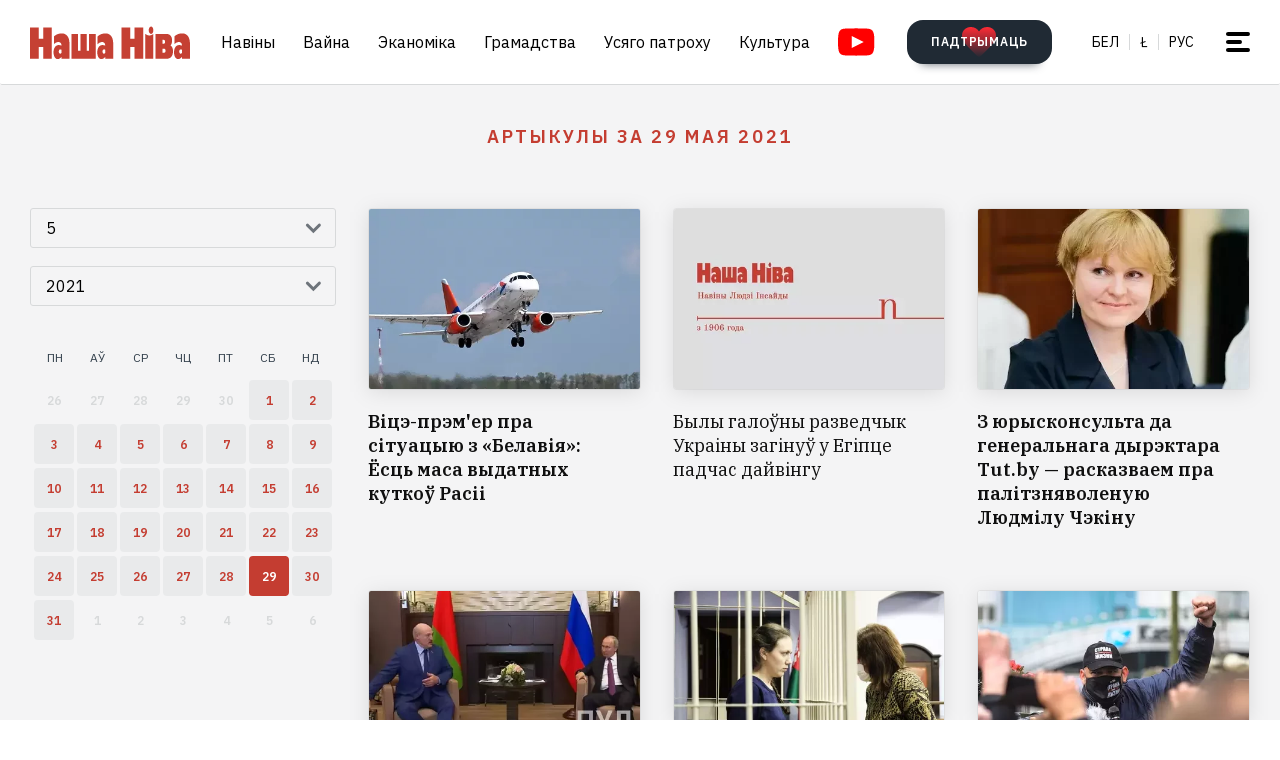

--- FILE ---
content_type: text/html; charset=utf-8
request_url: https://nashaniva.com/?c=shdate&i=2021-5-29
body_size: 14245
content:
<!-- bfe5dfda-4105-11ee-9d24-db0c65b40839 -->
<!DOCTYPE html>
<html lang="be" >
  <head>
	<!-- 67e3a3a0-4068-11ee-8de9-335a3da89bff -->
	<!-- Google Tag Manager -->
<script>(function(w,d,s,l,i){w[l]=w[l]||[];w[l].push({'gtm.start':
new Date().getTime(),event:'gtm.js'});var f=d.getElementsByTagName(s)[0],
j=d.createElement(s),dl=l!='dataLayer'?'&l='+l:'';j.async=true;j.src=
'https://www.googletagmanager.com/gtm.js?id='+i+dl;f.parentNode.insertBefore(j,f);
})(window,document,'script','dataLayer','GTM-WBNB3MX');</script>
<!-- End Google Tag Manager -->
<!--486d9a12-ea49-11ef-907b-8b751de9276f-->        <script async src="https://pagead2.googlesyndication.com/pagead/js/adsbygoogle.js?client=ca-pub-6091936827739720"
            crossorigin="anonymous"></script>

        <style type="text/css">
            @media only screen and (max-width:767.98px) {
                header.header.opacity {
                    margin-top: unset;
                }
            }
        </style>

    <meta charset="utf-8">
    			<meta name="description" content="Артыкулы за 29 мая 2021">
			    	    <link rel="canonical" href="https://nashaniva.com/date/2021/5/29/">
		
	    <meta content="width=device-width, initial-scale=1" name="viewport">
    <meta content="ie=edge" http-equiv="x-ua-compatible">
	<meta name='impact-site-verification' value='cd4904b4-22d9-43c6-83c3-3a458712aa40' />
	<meta name="verify-admitad" content="87f845b10c" />
	<link rel="shortcut icon" href="https://nashaniva.com/favicon.ico?v=2021">
	<link rel="icon" type="image/png" href="https://nashaniva.com/favicon-96x96.png" sizes="96x96" />
	<link rel="icon" type="image/png" href="https://nashaniva.com/favicon-32x32.png" sizes="32x32" />
	<link rel="icon" type="image/png" href="https://nashaniva.com/favicon-16x16.png" sizes="16x16" />
	<link rel="preconnect" href="https://s.nashaniva.com">
	<link rel="preconnect" href="https://www.googletagmanager.com" crossorigin>
	    <link rel="preconnect" href="https://fonts.googleapis.com">
    <link rel="preconnect" href="https://fonts.gstatic.com" crossorigin>
    <link href="https://fonts.googleapis.com/css2?family=IBM+Plex+Sans:wght@300;400;500;600;700&amp;family=IBM+Plex+Serif:ital,wght@0,400;0,600;1,400&amp;display=swap" rel="stylesheet">
    	<link rel="stylesheet" type="text/css" href="https://s.nashaniva.com/assets/248c833a8216cc6751cdf1e3c58a744f.css" />
<title>Артыкулы за 29 мая 2021</title>
	
		  </head>

  <body class="fade-in">
	<!-- Google Tag Manager (noscript) -->
<noscript><iframe src="https://www.googletagmanager.com/ns.html?id=GTM-WBNB3MX"
height="0" width="0" style="display:none;visibility:hidden"></iframe></noscript>
<!-- End Google Tag Manager (noscript) -->
<svg style="display: none" xmlns="http://www.w3.org/2000/svg" xmlns:xlink="http://www.w3.org/1999/xlink">
      <defs>
        <linearGradient id="a" x1="24" x2="24" y2="47.644" gradientUnits="userSpaceOnUse">
          <stop stop-color="#2AABEE" />
          <stop offset="1" stop-color="#229ED9" />
        </linearGradient>
      </defs>
      <symbol id="arrow-down">
        <path d="m12.379 13 4.939-4.94a1.5 1.5 0 1 1 2.121 2.122l-7.06 7.06-7.06-7.06a1.5 1.5 0 0 1 2.12-2.121L12.38 13Z" />
      </symbol>
      <symbol id="arrow-right">
        <path d="M13 12.121 8.06 7.182a1.5 1.5 0 1 1 2.122-2.121l7.06 7.06-7.06 7.06a1.5 1.5 0 1 1-2.121-2.12L13 12.12Z" />
      </symbol>
      <symbol id="arrow-up-right">
        <path d="m2.1 11.403-.996-.997 7.414-7.428H2.791l.013-1.38h8.092v8.105H9.503l.012-5.727-7.414 7.427Z" fill="#fff" />
      </symbol>
      <symbol id="check">
        <path d="M9.243.799a1.098 1.098 0 0 0-1.571.01L3.75 4.87 2.334 3.514a1.107 1.107 0 0 0-1.54 1.59L3.75 8l5.5-5.663A1.098 1.098 0 0 0 9.243.799Z" fill="#C43D31" />
      </symbol>
      <symbol id="close">
        <circle cx="24" cy="24" r="24" fill="#202A34" />
        <rect x="15.828" y="13" width="26.598" height="4" rx="2" transform="rotate(45 15.828 13)" />
        <rect x="13" y="31.808" width="26.598" height="4" rx="2" transform="rotate(-45 13 31.808)" />
      </symbol>
      <symbol id="comments-dislike">
        <path fill-rule="evenodd" clip-rule="evenodd" d="M9.043 6.759 2.063 0 .795 1.227l2.062 1.996L0 5.989l1.268 1.228L4.124 4.45l1.192 1.153-2.86 2.764 1.26 1.22 2.857-2.765 1.202 1.164-2.856 2.766 1.268 1.228 2.856-2.767L11.922 12l1.266-1.227-2.877-2.787 1.098-1.065 2.878 2.787 1.264-1.224-2.879-2.786 1.204-1.165 2.877 2.788L18 6.114l-2.879-2.787 2.062-1.996L15.916.103 9.043 6.76Z"
        />
      </symbol>
      <symbol id="comments-like">
        <path fill-rule="evenodd" clip-rule="evenodd" d="M8.957 5.241 15.937 12l1.268-1.227-2.062-1.996L18 6.011l-1.267-1.228-2.857 2.767-1.191-1.153 2.859-2.764-1.26-1.22-2.857 2.765-1.202-1.164 2.856-2.766L11.813.02 8.957 2.787 6.078 0 4.812 1.227l2.877 2.787L6.591 5.08 3.713 2.292 2.449 3.516l2.879 2.786-1.204 1.165-2.877-2.788L0 5.886l2.879 2.787-2.062 1.996 1.267 1.228L8.957 5.24Z"
        />
      </symbol>
      <symbol id="facebook" viewBox="0 0 21 21">
        <path d="M20.666 10.5c0-5.523-4.477-10-10-10-5.522 0-10 4.477-10 10 0 4.991 3.657 9.128 8.438 9.878v-6.987h-2.54V10.5h2.54V8.297c0-2.506 1.493-3.89 3.777-3.89 1.094 0 2.239.195 2.239.195v2.46h-1.261c-1.242 0-1.63.771-1.63 1.563V10.5h2.773l-.443 2.89h-2.33v6.988c4.78-.75 8.438-4.887 8.438-9.878Z"
        fill="#1877F2" />
        <path d="m14.56 13.39.442-2.89H12.23V8.625c0-.79.388-1.563 1.63-1.563h1.26v-2.46s-1.144-.196-2.238-.196c-2.284 0-3.777 1.385-3.777 3.89V10.5h-2.54v2.89h2.54v6.988c1.035.163 2.09.163 3.125 0v-6.987h2.33Z" fill="#fff" />
      </symbol>
      <symbol id="info" viewBox="0 0 32 32">
        <circle cx="16" cy="16" r="16" fill="#000" />
        <path d="M16 22v-8M16 10v1" stroke="#fff" stroke-width="1.6" stroke-miterlimit="10" stroke-linecap="round" />
      </symbol>
      <symbol id="insta" viewBox="0 0 21 21">
        <rect x="2.888" y="2.723" width="15.556" height="15.556" rx="3" fill="#fff" />
        <path fill-rule="evenodd" clip-rule="evenodd" d="M20.606 14.623c-.164 3.636-2.189 5.65-5.816 5.817-1.067.049-1.408.06-4.124.06-2.716 0-3.056-.011-4.123-.06-3.634-.167-5.65-2.184-5.817-5.817-.049-1.066-.06-1.407-.06-4.123s.011-3.056.06-4.123C.893 2.743 2.91.727 6.543.561 7.61.511 7.95.5 10.666.5s3.057.011 4.124.061c3.636.168 5.653 2.189 5.816 5.816.049 1.067.06 1.407.06 4.123s-.011 3.057-.06 4.123Zm-5.801-9.46a1.2 1.2 0 1 0 2.4 0 1.2 1.2 0 0 0-2.4 0ZM5.53 10.5a5.136 5.136 0 1 0 10.271 0 5.136 5.136 0 0 0-10.27 0Zm8.469 0a3.333 3.333 0 1 1-6.666 0 3.333 3.333 0 0 1 6.666 0Z"
        fill="#D326EF" />
      </symbol>
      <symbol id="resize">
        <circle cx="16" cy="16" r="16" fill="#000" />
        <path d="M9.6 22.4v-8M9.6 22.4h8M22.4 9.6v8M22.4 9.6h-8" stroke="#fff" stroke-width="1.6" stroke-miterlimit="10" stroke-linecap="round" />
      </symbol>
      <symbol id="search-dark">
        <circle cx="14.142" cy="14.142" r="8.5" transform="rotate(-45 14.142 14.142)" stroke="#202A34" stroke-width="3" />
        <rect x="20.508" y="17.678" width="8" height="4" rx="2" transform="rotate(45 20.508 17.678)" fill="#202A34" />
      </symbol>
      <symbol id="search">
        <circle cx="14.142" cy="14.142" r="8.5" transform="rotate(-45 14.142 14.142)" stroke="#fff" stroke-width="3" />
        <rect x="20.506" y="17.678" width="8" height="4" rx="2" transform="rotate(45 20.506 17.678)" fill="#fff" />
      </symbol>
      <symbol id="telegram" viewBox="0 0 48 48">
        <rect width="48" height="48" fill="#419FD9" rx="24" />
        <rect width="48" height="48" fill="url(#a)" rx="24" />
        <path fill="#fff" d="M10.787 23.47c6.98-3.104 11.634-5.15 13.962-6.14 6.649-2.823 8.03-3.313 8.931-3.33.198-.003.64.047.928.284.242.201.309.472.34.662.032.19.072.624.04.963-.36 3.865-1.919 13.245-2.712 17.574-.336 1.832-.996 2.446-1.636 2.506-1.39.13-2.446-.938-3.793-1.84-2.107-1.41-3.297-2.288-5.343-3.664-2.363-1.59-.831-2.464.516-3.893.353-.373 6.478-6.063 6.597-6.578.015-.065.028-.306-.111-.433-.14-.127-.347-.083-.496-.049-.212.05-3.578 2.32-10.099 6.815-.955.67-1.82.996-2.596.98-.855-.02-2.5-.494-3.721-.9-1.5-.497-2.691-.76-2.588-1.605.054-.44.648-.89 1.781-1.351Z"
        />
      </symbol>
      <symbol id="tiktok" viewBox="0 0 21 21">
        <path d="M15.747 20.5H5.584a4.918 4.918 0 0 1-4.918-4.919V5.418A4.918 4.918 0 0 1 5.584.5h10.163a4.918 4.918 0 0 1 4.918 4.918V15.58a4.917 4.917 0 0 1-4.918 4.919Z" fill="#fff" />
        <path d="M8.977 9.013V8.41a4.455 4.455 0 0 0-.634-.055 4.701 4.701 0 0 0-2.695 8.56 4.696 4.696 0 0 1 3.33-7.9Z" fill="#25F4EE" />
        <path d="M9.092 15.86a2.15 2.15 0 0 0 2.145-2.056V3.553h1.872a3.482 3.482 0 0 1-.054-.648h-2.56v10.239a2.15 2.15 0 0 1-2.146 2.07 2.182 2.182 0 0 1-.99-.247 2.15 2.15 0 0 0 1.733.891Zm7.513-8.828v-.57a3.5 3.5 0 0 1-1.936-.584c.502.585 1.182.99 1.936 1.154Z"
        fill="#25F4EE" />
        <path d="M14.668 5.877a3.525 3.525 0 0 1-.877-2.328h-.684a3.542 3.542 0 0 0 1.56 2.328Zm-6.326 5.038a2.15 2.15 0 0 0-.99 4.052 2.146 2.146 0 0 1 1.738-3.403c.215.003.429.036.634.1V9.058a4.448 4.448 0 0 0-.634-.05h-.114v1.982a2.17 2.17 0 0 0-.634-.075Z"
        fill="#FE2C55" />
        <path d="M16.604 7.03v1.982a6.076 6.076 0 0 1-3.551-1.155v5.206a4.71 4.71 0 0 1-4.71 4.701 4.659 4.659 0 0 1-2.696-.852 4.701 4.701 0 0 0 8.144-3.2v-5.19a6.09 6.09 0 0 0 3.556 1.138V7.11a3.653 3.653 0 0 1-.743-.08Z" fill="#FE2C55" />
        <path d="M13.053 13.065V7.859a6.08 6.08 0 0 0 3.557 1.139V7.016a3.554 3.554 0 0 1-1.942-1.139 3.548 3.548 0 0 1-1.56-2.328h-1.872v10.253a2.15 2.15 0 0 1-3.89 1.175 2.15 2.15 0 0 1 .992-4.052c.215.002.428.035.634.099V9.013c-2.593.044-4.66 2.212-4.616 4.805a4.696 4.696 0 0 0 1.287 3.15 4.66 4.66 0 0 0 2.7.798 4.712 4.712 0 0 0 4.71-4.701Z"
        fill="#000" />
      </symbol>
      <symbol id="twitter">
      <g><path fill="#eee" d="M18.244 2.25h3.308l-7.227 8.26 8.502 11.24H16.17l-5.214-6.817L4.99 21.75H1.68l7.73-8.835L1.254 2.25H8.08l4.713 6.231zm-1.161 17.52h1.833L7.084 4.126H5.117z"></path></g>
      </symbol>
      <symbol id="youtube-yellow">
        <path fill="#111" d="M5.556 2.723h16.666v14.444H5.556z" />
        <path d="M21.794.705C17.79.43 8.871.432 4.872.705.542 1 .032 3.615 0 10.5c.032 6.872.538 9.499 4.872 9.795 4 .273 12.918.274 16.922 0 4.33-.295 4.84-2.91 4.872-9.795-.032-6.872-.538-9.499-4.872-9.795ZM10 14.945v-8.89l8.889 4.437-8.89 4.452Z" fill="#FDE52C"
        />
      </symbol>
      <symbol id="youtube" viewBox="0 0 28 21">
        <path fill="#fff" d="M6.223 2.723h16.666v14.444H6.223z" />
        <path d="M22.461.705C18.457.43 9.538.432 5.54.705 1.21 1 .7 3.615.667 10.5c.032 6.872.538 9.499 4.872 9.795 4 .273 12.918.274 16.922 0 4.33-.295 4.84-2.91 4.872-9.795-.032-6.872-.537-9.499-4.872-9.795Zm-11.794 14.24v-8.89l8.889 4.437-8.89 4.452Z" fill="red"
        />
      </symbol>
    </svg>
<script>
    document.body.className = 'js-on';
</script>
<div class="page">
        <header class="header" id="header">
  <div class="container">
    <div class="header__inner">
      <a class="logo header__logo" href="/" aria-label="на галоўную">
        <img src="https://s.nashaniva.com/main/img/logo/desktop-logo-plain.svg?v=3" width="160" height="37" alt="Наша Ніва: першая беларуская газета">
      </a>
      <div class="header__menu-wrapper">
        <nav class="menu header__menu">
          <ul class="list-reset menu__list">
                          <li><a href="/ca/559/">Навіны</a></li>
                          <li><a href="/ca/706/">Вайна</a></li>
                          <li><a href="/ca/619/">Эканоміка</a></li>
                          <li><a href="/ca/615/">Грамадства</a></li>
                          <li><a href="/ca/345/">Усяго патроху</a></li>
                          <li><a href="/ca/593/">Культура</a></li>
                      </ul>
        </nav>
        <a aria-label="Youtube" class="header__youtube" href="https://www.youtube.com/@NashaNivaNews">
          <svg class="icon-youtube" width="100%" height="100%" viewbox="0 0 38 28" fill="none" xmlns="http://www.w3.org/2000/svg">
            <rect x="8.04297" y="4.07275" width="22.7121" height="19.4047" fill=""></rect>
            <path d="M30.5118 0.286413C24.9057 -0.0962484 12.4194 -0.0946928 6.82102 0.286413C0.759101 0.700185 0.0451105 4.36191 0 14C0.0451105 23.621 0.752879 27.2983 6.82102 27.7136C12.4209 28.0947 24.9057 28.0963 30.5118 27.7136C36.5737 27.2998 37.2877 23.6381 37.3328 14C37.2877 4.37902 36.5799 0.701741 30.5118 0.286413ZM13.9998 20.2221V7.77786L26.4441 13.9891L13.9998 20.2221Z" fill=""></path>
          </svg>
        </a>
      </div>
      <div class="header__controls"><a class="button button-donate header__donate" href="/361960"><span class="button-donate__label">ПАДТРЫМАЦЬ</span><svg class="button-donate__icon" width="34" height="30" viewbox="0 0 34 30" fill="none" xmlns="http://www.w3.org/2000/svg">
            <g style="mix-blend-mode:lighten">
              <path d="M17 4.52661C12.5392 -3.00174 0 -0.803397 0 8.62829C0 14.8366 7.3865 21.5066 15.8151 29.5283C16.1449 29.8433 16.5733 30 17 30C17.4267 30 17.8551 29.8433 18.1849 29.5283C26.6458 21.4767 34 14.8383 34 8.62829C34 -0.835064 21.4268 -2.94507 17 4.52661Z" fill="url(#heart-2)"></path>
            </g>
            <defs>
              <lineargradient id="heart-2" x1="17" y1="0" x2="17" y2="30.8824" gradientunits="userSpaceOnUse">
                <stop stop-color="#FF0000"></stop>
                <stop offset="1" stop-color="#FF0000" stop-opacity="0"></stop>
              </lineargradient>
            </defs>
          </svg></a>
        <ul class="list-reset languages header__languages">
                      <li><a href="/be/">Бел</a>
            </li>
            <li><a href="/be_latn/">Ł</a>
            </li>
            <li><a href="/ru/">рус</a>
            </li>
                    </ul>
      <button class="burger-button" id="burger-button-open" aria-label="меню"><span></span>
      </button>
      </div>
    </div>
  </div>
  <ins class="adsbygoogle"></ins>
</header>    <div class="panel-menu" id="burger-menu">
  <div class="panel-menu__head">
    <div class="container">
      <div class="panel-menu__head-inner">
        <a class="logo panel-menu__logo" href="/" aria-label="на галоўную">
          <img src="https://s.nashaniva.com/main/img/logo/desktop-logo-plain-white.svg?v=3" width="160" height="37" alt="Наша Ніва: першая беларуская газета" loading="lazy">
        </a>
        <div class="panel-menu__head-controls panel-menu__head-languages">
          <ul class="list-reset languages panel-menu__languages">
                            <li><a href="/">Бел</a>
              </li>
              <li><a href="/be_latn/">Ł</a>
              </li>
              <li><a href="/ru/">рус</a>
              </li>
                      </ul>
          <button class="burger-button active" id="burger-button-close" aria-label="закрыть меню"><span></span>
          </button>
        </div>
      </div>
    </div>
  </div>
  <div class="panel-menu__inner">
    <div class="container">
      <div class="panel-menu__search">
        <form class="search" action="/search/">
          <input name="stext" class="search__input" type="text" placeholder="" data-placeholder="Увядзіце запыт для пошуку па сайце">
          <button class="search__button" type="submit">
            <svg class="search__icon search__icon--light" width="29" height="29" viewbox="0 0 29 29" fill="none" xmlns="http://www.w3.org/2000/svg">
              <circle cx="14.1421" cy="14.1421" r="8.5" transform="rotate(-45 14.1421 14.1421)" stroke="none" stroke-width="3"></circle>
              <rect x="20.5059" y="17.6777" width="8" height="4" rx="2" transform="rotate(45 20.5059 17.6777)" fill="none"></rect>
            </svg>
          </button>
        </form>
      </div>
      <div class="panel-menu__body">
        <nav class="panel-menu__nav">
                                  <ul class="list-reset panel-menu__list">
              <li class="panel-menu__item" data-menu-item><a class="panel-menu__link" href="/ca/559/">Навіны</a>
                <button class="panel-menu__link-arrow" type="button" aria-label="tosubmenu">
                  <svg class="icon icon-arrow panel-menu__link-icon">
                    <use xlink:href="#arrow-right"></use>
                  </svg>
                </button>
                <ul class="panel-menu__sublist list-reset">
                                      <li class="panel-menu__subitem"><a class="panel-menu__sublink" href="/ca/619/">Эканоміка</a>
                    </li>
                                      <li class="panel-menu__subitem"><a class="panel-menu__sublink" href="/ca/615/">Грамадства</a>
                    </li>
                                      <li class="panel-menu__subitem"><a class="panel-menu__sublink" href="/ca/611/">Здарэнні</a>
                    </li>
                                      <li class="panel-menu__subitem"><a class="panel-menu__sublink" href="/ca/584/">Свет</a>
                    </li>
                                      <li class="panel-menu__subitem"><a class="panel-menu__sublink" href="/ca/566/">Спорт</a>
                    </li>
                                      <li class="panel-menu__subitem"><a class="panel-menu__sublink" href="/ca/624/">Аўто</a>
                    </li>
                                      <li class="panel-menu__subitem"><a class="panel-menu__sublink" href="/ca/602/">Меркаванні</a>
                    </li>
                                      <li class="panel-menu__subitem"><a class="panel-menu__sublink" href="/ca/647/">Ад рэдакцыі</a>
                    </li>
                                      <li class="panel-menu__subitem"><a class="panel-menu__sublink" href="/ca/706/">Вайна</a>
                    </li>
                                  </ul>
              </li>
            </ul>
                                                                      <ul class="list-reset panel-menu__list">
              <li class="panel-menu__item" data-menu-item><a class="panel-menu__link" href="/ca/345/">Усяго патроху</a>
                <button class="panel-menu__link-arrow" type="button" aria-label="tosubmenu">
                  <svg class="icon icon-arrow panel-menu__link-icon">
                    <use xlink:href="#arrow-right"></use>
                  </svg>
                </button>
                <ul class="panel-menu__sublist list-reset">
                                      <li class="panel-menu__subitem"><a class="panel-menu__sublink" href="/ca/685/">Тэсты</a>
                    </li>
                                      <li class="panel-menu__subitem"><a class="panel-menu__sublink" href="/ca/691/">Усяго патроху</a>
                    </li>
                                      <li class="panel-menu__subitem"><a class="panel-menu__sublink" href="/ca/622/">Здароўе</a>
                    </li>
                                      <li class="panel-menu__subitem"><a class="panel-menu__sublink" href="/ca/646/">Нерухомасць</a>
                    </li>
                                      <li class="panel-menu__subitem"><a class="panel-menu__sublink" href="/ca/629/">Моды</a>
                    </li>
                                      <li class="panel-menu__subitem"><a class="panel-menu__sublink" href="/ca/651/">Ежа</a>
                    </li>
                                      <li class="panel-menu__subitem"><a class="panel-menu__sublink" href="/ca/623/">Навука і тэхналогіі</a>
                    </li>
                                      <li class="panel-menu__subitem"><a class="panel-menu__sublink" href="/ca/658/">Надвор'е</a>
                    </li>
                                      <li class="panel-menu__subitem"><a class="panel-menu__sublink" href="/ca/625/">Каханне і сэкс</a>
                    </li>
                                  </ul>
              </li>
            </ul>
                                  <ul class="list-reset panel-menu__list">
              <li class="panel-menu__item" data-menu-item><a class="panel-menu__link" href="/ca/593/">Культура</a>
                <button class="panel-menu__link-arrow" type="button" aria-label="tosubmenu">
                  <svg class="icon icon-arrow panel-menu__link-icon">
                    <use xlink:href="#arrow-right"></use>
                  </svg>
                </button>
                <ul class="panel-menu__sublist list-reset">
                                      <li class="panel-menu__subitem"><a class="panel-menu__sublink" href="/ca/652/">Гісторыя</a>
                    </li>
                                      <li class="panel-menu__subitem"><a class="panel-menu__sublink" href="/ca/639/">Музыка</a>
                    </li>
                                      <li class="panel-menu__subitem"><a class="panel-menu__sublink" href="/ca/672/">Мова</a>
                    </li>
                                      <li class="panel-menu__subitem"><a class="panel-menu__sublink" href="/ca/640/">Кіно</a>
                    </li>
                                      <li class="panel-menu__subitem"><a class="panel-menu__sublink" href="/ca/612/">Літаратура</a>
                    </li>
                                      <li class="panel-menu__subitem"><a class="panel-menu__sublink" href="/ca/643/">Культура</a>
                    </li>
                                  </ul>
              </li>
            </ul>
                      <ul class="list-reset panel-menu__list">
              <li class="panel-menu__item" data-menu-item><a class="panel-menu__link" href="/editors-picks/">Рэдакцыя рэкамендуе</a>
                <button class="panel-menu__link-arrow" type="button" aria-label="tosubmenu">
                  <svg class="icon icon-arrow panel-menu__link-icon">
                    <use xlink:href="#arrow-right"></use>
                  </svg>
                </button>
                <ul class="panel-menu__sublist list-reset">
                  <li class="panel-menu__subitem"><a class="panel-menu__sublink" href="/top/">Галоўнае</a>
                    </li>
                    <li class="panel-menu__subitem"><a class="panel-menu__sublink" href="/most-shared/">Самае лайканае</a>
                    </li>
                    <li class="panel-menu__subitem"><a class="panel-menu__sublink" href="/most-comment/">Самае каментаванае</a>
                    </li>
                    <li class="panel-menu__subitem"><a class="panel-menu__sublink" href="/most-read/">Самае чытанае</a>
                    </li>
                    <li class="panel-menu__subitem"><a class="panel-menu__sublink" href="/most-reacted/">Найбольш рэакцый</a>
                    </li>
                    <li class="panel-menu__subitem"><a class="panel-menu__sublink" href="/most-palmed/">Самае &#x1F334;</a>
                    </li>
                    <li class="panel-menu__subitem"><a class="panel-menu__sublink" href="/interview/">Iнтэрв'ю</a>
                    </li>
                </ul>
              </li>
            </ul>
            <ul class="list-reset panel-menu__list">
              <li class="panel-menu__item" data-menu-item><a class="panel-menu__link" href="/date/2026/1/28/">Архіў</a>
                <button class="panel-menu__link-arrow" type="button" aria-label="tosubmenu">
                  <svg class="icon icon-arrow panel-menu__link-icon">
                    <use xlink:href="#arrow-right"></use>
                  </svg>
                </button>
                <ul class="panel-menu__sublist list-reset">
                    <li class="panel-menu__subitem"><a class="panel-menu__sublink" href="/ca/707/">PDF ВЕРСІЯ</a>
                    </li>
                    <li class="panel-menu__subitem"><a class="panel-menu__sublink" href="/rss/">RSS ВЕРСІЯ</a>
                    </li>
                    <li class="panel-menu__subitem"><a class="panel-menu__sublink" href="/rt/1/">XS</a>
                    </li>
                    <li class="panel-menu__subitem"><a class="panel-menu__sublink" href="/rt/2/">S</a>
                    </li>
                    <li class="panel-menu__subitem"><a class="panel-menu__sublink" href="/rt/3/">M</a>
                    </li>
                    <li class="panel-menu__subitem"><a class="panel-menu__sublink" href="/rt/4/">L</a>
                    </li>
                    <li class="panel-menu__subitem"><a class="panel-menu__sublink" href="/rt/5/">XL</a>
                    </li>
                </ul>
              </li>
            </ul>
            <ul class="list-reset panel-menu__list">
              <li class="panel-menu__item" data-menu-item><a class="panel-menu__link" href="/">Нашы спасылкі</a>
                <button class="panel-menu__link-arrow" type="button" aria-label="tosubmenu">
                  <svg class="icon icon-arrow panel-menu__link-icon">
                    <use xlink:href="#arrow-right"></use>
                  </svg>
                </button>
                <ul class="panel-menu__sublist list-reset">
                  <li class="panel-menu__subitem"><a class="panel-menu__sublink" href="/latn/">Наш лацінізатар</a>
                                                                  <li class="panel-menu__subitem"><a class="panel-menu__sublink" href="https://aviasales.tp.st/aB8bJncs?erid=2VtzqvqwRuE">Авіяквіткі</a>
                                          </li>
                                                                  <li class="panel-menu__subitem"><a class="panel-menu__sublink" href="https://hotellook.tp.st/iqzm9YY6?erid=2VtzqvsRRBa">Гатэлі</a>
                                          </li>
                                                                  <li class="panel-menu__subitem"><a class="panel-menu__sublink" href="/292929/">Падкасты</a>
                                          </li>
                                                                  <li class="panel-menu__subitem"><a class="panel-menu__sublink" href="https://nashaniva.com/mediakit/Nasha%20Niva%20Media%20Kit%202025.%20NEW.pdf">Медыя-кіт</a>
                                          </li>
                     
                </ul>
              </li>
            </ul>
        </nav>
        <div class="panel-menu__buttons"><a class="button button-donate button-donate--light panel-menu__button" href="/361960"><span class="button-donate__label">ПАДТРЫМАЦЬ</span><svg class="button-donate__icon" width="34" height="30" viewbox="0 0 34 30" fill="none" xmlns="http://www.w3.org/2000/svg">
              <g style="mix-blend-mode:lighten">
                <path d="M17 4.52661C12.5392 -3.00174 0 -0.803397 0 8.62829C0 14.8366 7.3865 21.5066 15.8151 29.5283C16.1449 29.8433 16.5733 30 17 30C17.4267 30 17.8551 29.8433 18.1849 29.5283C26.6458 21.4767 34 14.8383 34 8.62829C34 -0.835064 21.4268 -2.94507 17 4.52661Z" fill="url(#heart-3)"></path>
              </g>
              <defs>
                <lineargradient id="heart-3" x1="17" y1="0" x2="17" y2="30.8824" gradientunits="userSpaceOnUse">
                  <stop stop-color="#FF0000"></stop>
                  <stop offset="1" stop-color="#FF0000" stop-opacity="0"></stop>
                </lineargradient>
              </defs>
            </svg></a><br />
            <a class="button panel-menu__button" href="/feedback"><span>Даслаць навіну</span></a>
        </div>
      </div>
      <div class="panel-menu__footer">
        <div class="panel-menu__footer-top">
          <div class="list-border panel-menu__contact-links">
            <ul class="list-reset social panel-menu__social">
              
              
              <li class="panel-menu__social-item social__item">
                <a class="social__link" href="https://t.me/nashaniva/" target="_blank">
                  <svg class="icon icon-telegram social__icon">
                    <use xlink:href="#telegram"></use>
                  </svg>Telegram</a>
              </li>
              <li class="panel-menu__social-item social__item">
                <a class="social__link" href="https://www.youtube.com/@NashaNivaNews" target="_blank">
                  <svg class="icon icon-youtube social__icon social__icon-youtube">
                    <use xlink:href="#youtube"></use>
                  </svg>YouTube</a>
              </li>
              <li class="panel-menu__social-item social__item">
                <a class="social__link" href="https://tiktok.com/@nashaniva" target="_blank">
                  <svg class="icon social__icon">
                    <use xlink:href="#tiktok"></use>
                  </svg>TikTok</a>
              </li>
              <li class="panel-menu__social-item social__item">
                <a class="social__link" href="https://www.youtube.com/user/NashaNiva" target="_blank">
                  <svg class="icon icon-youtube icon-youtube--yellow social__icon social__icon-youtube">
                    <use xlink:href="#youtube-yellow"></use>
                  </svg>ТОК</a>
              </li>
              <li class="panel-menu__social-item social__item">
                <a class="social__link" href="https://www.instagram.com/nashaniva/" target="_blank">
                  <svg class="icon social__icon">
                    <use xlink:href="#insta"></use>
                  </svg>Instagram</a>
              </li>
              <li class="panel-menu__social-item social__item">
                <a class="social__link" href="https://twitter.com/nashaniva" target="_blank">
                  <svg class="icon social__icon">
                    <use xlink:href="#twitter"></use>
                  </svg>X | Twitter</a>
              </li>
              <li class="panel-menu__social-item social__item">
                <a class="social__link" href="https://www.facebook.com/nashaniva/" target="_blank">
                  <svg class="icon social__icon">
                    <use xlink:href="#facebook"></use>
                  </svg>Facebook</a>
              </li>

              
              
            </ul><a class="button button--dark panel-menu__contact-btn" href="https://t.me/nn_editor">напішыце нам сваю навіну</a>
          </div>
        </div>
        <div class="panel-menu__footer-bot">
          <div class="copyright panel-menu__copyright">&copy; Усе правы абароненыя. Выкарыстанне матэрыялаў дазваляецца пры ўмове ўказання крыніцы і наяўнасці актыўнай гіперспасылкі на <a href="https://nashaniva.com">nashaniva.com</a> у першым абзацы.</div>
          <div class="panel-menu__footer-bot-buttons"><a class="button button-donate button-donate--light panel-menu__footer-bot-btn" href="/361960"><span class="button-donate__label">ПАДТРЫМАЦЬ</span><svg class="button-donate__icon" width="34" height="30" viewbox="0 0 34 30" fill="none" xmlns="http://www.w3.org/2000/svg">
                <g style="mix-blend-mode:lighten">
                  <path d="M17 4.52661C12.5392 -3.00174 0 -0.803397 0 8.62829C0 14.8366 7.3865 21.5066 15.8151 29.5283C16.1449 29.8433 16.5733 30 17 30C17.4267 30 17.8551 29.8433 18.1849 29.5283C26.6458 21.4767 34 14.8383 34 8.62829C34 -0.835064 21.4268 -2.94507 17 4.52661Z" fill="url(#heart-4)"></path>
                </g>
                <defs>
                  <lineargradient id="heart-4" x1="17" y1="0" x2="17" y2="30.8824" gradientunits="userSpaceOnUse">
                    <stop stop-color="#FF0000"></stop>
                    <stop offset="1" stop-color="#FF0000" stop-opacity="0"></stop>
                  </lineargradient>
                </defs>
              </svg></a>
              <br/>
              <a class="button panel-menu__button" href="/feedback"><span>Даслаць навіну</span></a>
          </div>
        </div>
      </div>
    </div>
  </div>
</div>

            
    <main>
    <section class="archive bg-gray">
        <div class="container">
            <h1 class="title archive__title"><span>Артыкулы за 29 мая 2021</span></h1>
            <div class="archive__inner">
                <div class="calendar archive__calendar">
                    <div class="calendar__controls">
                        <div class="control select calendar__control" id="datepicker-months" data-select>
                            <div class="control__body">
                                <button class="input select__selected" type="button" data-select-selected>
                                    <svg class="control__icon icon">
                                        <use xlink:href="#arrow-down"></use>
                                    </svg><span class="select__selected-label" data-select-selected-label>-</span>
                                </button>
                                <ul class="select__options list-reset" data-select-options>
                                                                                                                    <li class="select__option" data-select-option tabindex="0">
                                            <label>
                                                <input type="radio" name="month[]" value="1" >1</label>
                                        </li>
                                                                                                                    <li class="select__option" data-select-option tabindex="0">
                                            <label>
                                                <input type="radio" name="month[]" value="2" >2</label>
                                        </li>
                                                                                                                    <li class="select__option" data-select-option tabindex="0">
                                            <label>
                                                <input type="radio" name="month[]" value="3" >3</label>
                                        </li>
                                                                                                                    <li class="select__option" data-select-option tabindex="0">
                                            <label>
                                                <input type="radio" name="month[]" value="4" >4</label>
                                        </li>
                                                                                                                    <li class="select__option" data-select-option tabindex="0">
                                            <label>
                                                <input type="radio" name="month[]" value="5" checked>5</label>
                                        </li>
                                                                                                                    <li class="select__option" data-select-option tabindex="0">
                                            <label>
                                                <input type="radio" name="month[]" value="6" >6</label>
                                        </li>
                                                                                                                    <li class="select__option" data-select-option tabindex="0">
                                            <label>
                                                <input type="radio" name="month[]" value="7" >7</label>
                                        </li>
                                                                                                                    <li class="select__option" data-select-option tabindex="0">
                                            <label>
                                                <input type="radio" name="month[]" value="8" >8</label>
                                        </li>
                                                                                                                    <li class="select__option" data-select-option tabindex="0">
                                            <label>
                                                <input type="radio" name="month[]" value="9" >9</label>
                                        </li>
                                                                                                                    <li class="select__option" data-select-option tabindex="0">
                                            <label>
                                                <input type="radio" name="month[]" value="10" >10</label>
                                        </li>
                                                                                                                    <li class="select__option" data-select-option tabindex="0">
                                            <label>
                                                <input type="radio" name="month[]" value="11" >11</label>
                                        </li>
                                                                                                                    <li class="select__option" data-select-option tabindex="0">
                                            <label>
                                                <input type="radio" name="month[]" value="12" >12</label>
                                        </li>
                                                                    </ul>
                            </div>
                        </div>
                        <div class="control select calendar__control" id="datepicker-years" data-select>
                            <div class="control__body">
                                <button class="input select__selected" type="button" data-select-selected>
                                    <svg class="control__icon icon">
                                        <use xlink:href="#arrow-down"></use>
                                    </svg><span class="select__selected-label" data-select-selected-label>-</span>
                                </button>
                                <ul class="select__options list-reset" data-select-options>
                                                                                                                    <li class="select__option" data-select-option tabindex="0">
                                            <label>
                                                <input type="radio" name="year[]" value="2026" >2026</label>
                                        </li>
                                                                                                                    <li class="select__option" data-select-option tabindex="0">
                                            <label>
                                                <input type="radio" name="year[]" value="2025" >2025</label>
                                        </li>
                                                                                                                    <li class="select__option" data-select-option tabindex="0">
                                            <label>
                                                <input type="radio" name="year[]" value="2024" >2024</label>
                                        </li>
                                                                                                                    <li class="select__option" data-select-option tabindex="0">
                                            <label>
                                                <input type="radio" name="year[]" value="2023" >2023</label>
                                        </li>
                                                                                                                    <li class="select__option" data-select-option tabindex="0">
                                            <label>
                                                <input type="radio" name="year[]" value="2022" >2022</label>
                                        </li>
                                                                                                                    <li class="select__option" data-select-option tabindex="0">
                                            <label>
                                                <input type="radio" name="year[]" value="2021" checked>2021</label>
                                        </li>
                                                                                                                    <li class="select__option" data-select-option tabindex="0">
                                            <label>
                                                <input type="radio" name="year[]" value="2020" >2020</label>
                                        </li>
                                                                                                                    <li class="select__option" data-select-option tabindex="0">
                                            <label>
                                                <input type="radio" name="year[]" value="2019" >2019</label>
                                        </li>
                                                                                                                    <li class="select__option" data-select-option tabindex="0">
                                            <label>
                                                <input type="radio" name="year[]" value="2018" >2018</label>
                                        </li>
                                                                                                                    <li class="select__option" data-select-option tabindex="0">
                                            <label>
                                                <input type="radio" name="year[]" value="2017" >2017</label>
                                        </li>
                                                                                                                    <li class="select__option" data-select-option tabindex="0">
                                            <label>
                                                <input type="radio" name="year[]" value="2016" >2016</label>
                                        </li>
                                                                                                                    <li class="select__option" data-select-option tabindex="0">
                                            <label>
                                                <input type="radio" name="year[]" value="2015" >2015</label>
                                        </li>
                                                                                                                    <li class="select__option" data-select-option tabindex="0">
                                            <label>
                                                <input type="radio" name="year[]" value="2014" >2014</label>
                                        </li>
                                                                                                                    <li class="select__option" data-select-option tabindex="0">
                                            <label>
                                                <input type="radio" name="year[]" value="2013" >2013</label>
                                        </li>
                                                                                                                    <li class="select__option" data-select-option tabindex="0">
                                            <label>
                                                <input type="radio" name="year[]" value="2012" >2012</label>
                                        </li>
                                                                                                                    <li class="select__option" data-select-option tabindex="0">
                                            <label>
                                                <input type="radio" name="year[]" value="2011" >2011</label>
                                        </li>
                                                                                                                    <li class="select__option" data-select-option tabindex="0">
                                            <label>
                                                <input type="radio" name="year[]" value="2010" >2010</label>
                                        </li>
                                                                                                                    <li class="select__option" data-select-option tabindex="0">
                                            <label>
                                                <input type="radio" name="year[]" value="2009" >2009</label>
                                        </li>
                                                                                                                    <li class="select__option" data-select-option tabindex="0">
                                            <label>
                                                <input type="radio" name="year[]" value="2008" >2008</label>
                                        </li>
                                                                                                                    <li class="select__option" data-select-option tabindex="0">
                                            <label>
                                                <input type="radio" name="year[]" value="2007" >2007</label>
                                        </li>
                                                                                                                    <li class="select__option" data-select-option tabindex="0">
                                            <label>
                                                <input type="radio" name="year[]" value="2006" >2006</label>
                                        </li>
                                                                                                                    <li class="select__option" data-select-option tabindex="0">
                                            <label>
                                                <input type="radio" name="year[]" value="2005" >2005</label>
                                        </li>
                                                                                                                    <li class="select__option" data-select-option tabindex="0">
                                            <label>
                                                <input type="radio" name="year[]" value="2004" >2004</label>
                                        </li>
                                                                                                                    <li class="select__option" data-select-option tabindex="0">
                                            <label>
                                                <input type="radio" name="year[]" value="2003" >2003</label>
                                        </li>
                                                                                                                    <li class="select__option" data-select-option tabindex="0">
                                            <label>
                                                <input type="radio" name="year[]" value="2002" >2002</label>
                                        </li>
                                                                                                                    <li class="select__option" data-select-option tabindex="0">
                                            <label>
                                                <input type="radio" name="year[]" value="2001" >2001</label>
                                        </li>
                                                                                                                    <li class="select__option" data-select-option tabindex="0">
                                            <label>
                                                <input type="radio" name="year[]" value="2000" >2000</label>
                                        </li>
                                                                                                                    <li class="select__option" data-select-option tabindex="0">
                                            <label>
                                                <input type="radio" name="year[]" value="1999" >1999</label>
                                        </li>
                                                                                                                    <li class="select__option" data-select-option tabindex="0">
                                            <label>
                                                <input type="radio" name="year[]" value="1998" >1998</label>
                                        </li>
                                                                                                                    <li class="select__option" data-select-option tabindex="0">
                                            <label>
                                                <input type="radio" name="year[]" value="1997" >1997</label>
                                        </li>
                                    
                                </ul>
                            </div>
                        </div>
                    </div>
                    <div class="datepicker" id="datepicker-archive" data-lang="be"></div>
                </div>
                <div class="archive__content">
                    <div class="news-grid archive__grid">
                                                    
<!--  6cf36f7e-80fa-11ee-90d8-eb54becaecd9 -->
<article class="news-md news-item news-grid__item archive__grid-item  cf_690">
    <div class="news-item__body">
        <img class="news-item__img news-md__img" src="//nashaniva.com/img/w450h300crop1webp1/photos/z_2021_02/pvi_9503_1-777i1.jpg.webp" width="290" height="192" alt="" loading="lazy">
        <a class="news-item__link" href="/273730" aria-label="Віцэ-прэм'ер пра сітуацыю з &laquo;Белавія&raquo;: Ёсць маса выдатных куткоў Расіі"></a>
        <h2 class="news-title ">Віцэ-прэм'ер пра сітуацыю з &laquo;Белавія&raquo;: Ёсць маса выдатных куткоў Расіі</h2>
    </div>
</article>                                                    
<!--  6cf36f7e-80fa-11ee-90d8-eb54becaecd9 -->
<article class="news-md news-item news-grid__item archive__grid-item  normal cf_584">
    <div class="news-item__body">
        <img class="news-item__img news-md__img" src="//nashaniva.com/img/w450h300crop1webp1/photos/unpictured2021.jpg.webp" width="290" height="192" alt="" loading="lazy">
        <a class="news-item__link" href="/273729" aria-label="Былы галоўны разведчык Украіны загінуў у Егіпце падчас дайвінгу"></a>
        <h2 class="news-title ">Былы галоўны разведчык Украіны загінуў у Егіпце падчас дайвінгу</h2>
    </div>
</article>                                                    
<!--  6cf36f7e-80fa-11ee-90d8-eb54becaecd9 -->
<article class="news-md news-item news-grid__item archive__grid-item  cf_677">
    <div class="news-item__body">
        <img class="news-item__img news-md__img" src="//nashaniva.com/img/w450h300crop1webp1/photos/z_2021_05/chekina-prig4.jpg.webp" width="290" height="192" alt="" loading="lazy">
        <a class="news-item__link" href="/273673" aria-label="З юрысконсульта да генеральнага дырэктара Tut.by &mdash; расказваем пра палітзняволеную Людмілу Чэкіну"></a>
        <h2 class="news-title ">З юрысконсульта да генеральнага дырэктара Tut.by &mdash; расказваем пра палітзняволеную Людмілу Чэкіну</h2>
    </div>
</article>                                                    
<!--  6cf36f7e-80fa-11ee-90d8-eb54becaecd9 -->
<article class="news-md news-item news-grid__item archive__grid-item  cf_584">
    <div class="news-item__body">
        <img class="news-item__img news-md__img" src="//nashaniva.com/img/w450h300crop1webp1/photos/z_2021_05/-e4rfa.jpg.webp" width="290" height="192" alt="" loading="lazy">
        <a class="news-item__link" href="/273728" aria-label="Лукашэнка і Пуцін правялі перамовы ў Сочы. Дамовіліся аб другім траншы крэдыту і палётах &laquo;Белавіі&raquo; па Расіі"></a>
        <h2 class="news-title ">Лукашэнка і Пуцін правялі перамовы ў Сочы. Дамовіліся аб другім траншы крэдыту і палётах &laquo;Белавіі&raquo; па Расіі</h2>
    </div>
</article>                                                    
<!--  6cf36f7e-80fa-11ee-90d8-eb54becaecd9 -->
<article class="news-md news-item news-grid__item archive__grid-item  cf_615">
    <div class="news-item__body">
        <img class="news-item__img news-md__img" src="//nashaniva.com/img/w450h300crop1webp1/photos/z_2021_02/raentava_sud_90-p16ad.jpg.webp" width="290" height="192" alt="" loading="lazy">
        <a class="news-item__link" href="/273727" aria-label="Палітзняволеная Наталля Раентава выйшла на волю"></a>
        <h2 class="news-title ">Палітзняволеная Наталля Раентава выйшла на волю</h2>
    </div>
</article>                                                    
<!--  6cf36f7e-80fa-11ee-90d8-eb54becaecd9 -->
<article class="news-md news-item news-grid__item archive__grid-item  cf_615">
    <div class="news-item__body">
        <img class="news-item__img news-md__img" src="//nashaniva.com/img/w450h300crop1webp1/photos/stock/___bun_nn_20200524-3694-8ftar.jpg.webp" width="290" height="192" alt="" loading="lazy">
        <a class="news-item__link" href="/273725" aria-label="Год таму ў Гродне затрымалі Сяргея Ціханоўскага. Вось як гэта было"></a>
        <h2 class="news-title ">Год таму ў Гродне затрымалі Сяргея Ціханоўскага. Вось як гэта было</h2>
    </div>
</article>                                                    
<!--  6cf36f7e-80fa-11ee-90d8-eb54becaecd9 -->
<article class="news-md news-item news-grid__item archive__grid-item  cf_615">
    <div class="news-item__body">
        <img class="news-item__img news-md__img" src="//nashaniva.com/img/w450h300crop1webp1/photos/z_2021_05/egor_908-xrsn1.jpg.webp" width="290" height="192" alt="" loading="lazy">
        <a class="news-item__link" href="/273724" aria-label="20-гадовага расійца абвінавачваюць у арганізацыі пратэстаў у Мінску"></a>
        <h2 class="news-title ">20-гадовага расійца абвінавачваюць у арганізацыі пратэстаў у Мінску</h2>
    </div>
</article>                                                    
<!--  6cf36f7e-80fa-11ee-90d8-eb54becaecd9 -->
<article class="news-md news-item news-grid__item archive__grid-item  cf_690">
    <div class="news-item__body">
        <img class="news-item__img news-md__img" src="//nashaniva.com/img/w450h300crop1webp1/photos/z_2021_05/-e4rfa.jpg.webp" width="290" height="192" alt="" loading="lazy">
        <a class="news-item__link" href="/273723" aria-label="Лукашэнка і Пуцін здзяйсняюць &laquo;рабочае купанне&raquo;"></a>
        <h2 class="news-title ">Лукашэнка і Пуцін здзяйсняюць &laquo;рабочае купанне&raquo;</h2>
    </div>
</article>                                                    
<!--  6cf36f7e-80fa-11ee-90d8-eb54becaecd9 -->
<article class="news-md news-item news-grid__item archive__grid-item  cf_602">
    <div class="news-item__body">
        <img class="news-item__img news-md__img" src="//nashaniva.com/img/w450h300crop1webp1/photos/z_2020_09/photo_2020-09-23_16-16-33-25rg9.jpg.webp" width="290" height="192" alt="" loading="lazy">
        <a class="news-item__link" href="/273722" aria-label="У Глабальны дзень салідарнасці з Беларуссю падтрымайце &laquo;Нашу Ніву&raquo;"></a>
        <h2 class="news-title ">У Глабальны дзень салідарнасці з Беларуссю падтрымайце &laquo;Нашу Ніву&raquo;</h2>
    </div>
</article>                                                    
<!--  6cf36f7e-80fa-11ee-90d8-eb54becaecd9 -->
<article class="news-md news-item news-grid__item archive__grid-item  normal cf_615">
    <div class="news-item__body">
        <img class="news-item__img news-md__img" src="//nashaniva.com/img/w450h300crop1webp1/photos/unpictured2021.jpg.webp" width="290" height="192" alt="" loading="lazy">
        <a class="news-item__link" href="/273721" aria-label="Міністэрства аховы здароўя: За суткі ў Беларусі зарэгістраваныя 992 пацыенты з COVID-19"></a>
        <h2 class="news-title ">Міністэрства аховы здароўя: За суткі ў Беларусі зарэгістраваныя 992 пацыенты з COVID-19</h2>
    </div>
</article>                                                    
<!--  6cf36f7e-80fa-11ee-90d8-eb54becaecd9 -->
<article class="news-md news-item news-grid__item archive__grid-item  cf_584">
    <div class="news-item__body">
        <img class="news-item__img news-md__img" src="//nashaniva.com/img/w450h300crop1webp1/photos/stock/_nn_bun_20191016-6846-xntuj.jpg.webp" width="290" height="192" alt="" loading="lazy">
        <a class="news-item__link" href="/273720" aria-label="У Польшчы зрабілі ўжо 19 мільёнаў прышчэпак ад кавіду"></a>
        <h2 class="news-title ">У Польшчы зрабілі ўжо 19 мільёнаў прышчэпак ад кавіду</h2>
    </div>
</article>                                                    
<!--  6cf36f7e-80fa-11ee-90d8-eb54becaecd9 -->
<article class="news-md news-item news-grid__item archive__grid-item  cf_615">
    <div class="news-item__body">
        <img class="news-item__img news-md__img" src="//nashaniva.com/img/w450h300crop1webp1/photos/z_2021_05/screenshot_226-8iedq.jpg.webp" width="290" height="192" alt="" loading="lazy">
        <a class="news-item__link" href="/273719" aria-label="У Мінску на мужчыну завялі крымінальную справу за майку"></a>
        <h2 class="news-title ">У Мінску на мужчыну завялі крымінальную справу за майку</h2>
    </div>
</article>                                                    
<!--  6cf36f7e-80fa-11ee-90d8-eb54becaecd9 -->
<article class="news-md news-item news-grid__item archive__grid-item  cf_615">
    <div class="news-item__body">
        <img class="news-item__img news-md__img" src="//nashaniva.com/img/w450h300crop1webp1/photos/z_2021_05/-61szt.jpg.webp" width="290" height="192" alt="" loading="lazy">
        <a class="news-item__link" href="/273718" aria-label="З Акрэсціна пасля 15 сутак выйшла журналістка Tut.by Любоў Каспяровіч"></a>
        <h2 class="news-title ">З Акрэсціна пасля 15 сутак выйшла журналістка Tut.by Любоў Каспяровіч</h2>
    </div>
</article>                                                    
<!--  6cf36f7e-80fa-11ee-90d8-eb54becaecd9 -->
<article class="news-md news-item news-grid__item archive__grid-item  cf_615">
    <div class="news-item__body">
        <img class="news-item__img news-md__img" src="//nashaniva.com/img/w450h300crop1webp1/photos/z_2021_05/3-7-lnqxk.jpg.webp" width="290" height="192" alt="" loading="lazy">
        <a class="news-item__link" href="/273717" aria-label="Гендырэктар Белавія абвінаваціў іншыя краіны ў &laquo;фашысцкай ненармальнасці&raquo;"></a>
        <h2 class="news-title ">Гендырэктар Белавія абвінаваціў іншыя краіны ў &laquo;фашысцкай ненармальнасці&raquo;</h2>
    </div>
</article>                                                    
<!--  6cf36f7e-80fa-11ee-90d8-eb54becaecd9 -->
<article class="news-md news-item news-grid__item archive__grid-item  cf_615">
    <div class="news-item__body">
        <img class="news-item__img news-md__img" src="//nashaniva.com/img/w450h300crop1webp1/photos/z_2021_05/1-2-800x445-jbyqg.jpg.webp" width="290" height="192" alt="" loading="lazy">
        <a class="news-item__link" href="/273691" aria-label="&laquo;Я інакш не мог&raquo; &mdash; акцёр Маляваныч пра звальненне з тэатра &laquo;за парушэнне кодэкса гонару&raquo;"></a>
        <h2 class="news-title ">&laquo;Я інакш не мог&raquo; &mdash; акцёр Маляваныч пра звальненне з тэатра &laquo;за парушэнне кодэкса гонару&raquo;</h2>
    </div>
</article>                                                    
<!--  6cf36f7e-80fa-11ee-90d8-eb54becaecd9 -->
<article class="news-md news-item news-grid__item archive__grid-item  cf_615">
    <div class="news-item__body">
        <img class="news-item__img news-md__img" src="//nashaniva.com/img/w450h300crop1webp1/photos/z_2021_05/photo_2021-05-17_18-33-082-9d9hu.jpg.webp" width="290" height="192" alt="" loading="lazy">
        <a class="news-item__link" href="/273048" aria-label="&laquo;Кусалі локці, што прапускаем вялікія маршы&raquo;. Беларускія актывісты Семенюкі &mdash; пра тое, як уладкаваліся ў ЗША пасля пераезду"></a>
        <h2 class="news-title ">&laquo;Кусалі локці, што прапускаем вялікія маршы&raquo;. Беларускія актывісты Семенюкі &mdash; пра тое, як уладкаваліся ў ЗША пасля пераезду</h2>
    </div>
</article>                                                    
<!--  6cf36f7e-80fa-11ee-90d8-eb54becaecd9 -->
<article class="news-md news-item news-grid__item archive__grid-item  cf_615">
    <div class="news-item__body">
        <img class="news-item__img news-md__img" src="//nashaniva.com/img/w450h300crop1webp1/photos/z_2020_10/paniadzielak27_201026-kivdm.jpg.webp" width="290" height="192" alt="" loading="lazy">
        <a class="news-item__link" href="/273716" aria-label="Новаўвядзенні ў Працоўным кодэксе: звальненне за пападанне на суткі, забарона палітычных забастовак"></a>
        <h2 class="news-title ">Новаўвядзенні ў Працоўным кодэксе: звальненне за пападанне на суткі, забарона палітычных забастовак</h2>
    </div>
</article>                                                    
<!--  6cf36f7e-80fa-11ee-90d8-eb54becaecd9 -->
<article class="news-md news-item news-grid__item archive__grid-item  cf_584">
    <div class="news-item__body">
        <img class="news-item__img news-md__img" src="//nashaniva.com/img/w450h300crop1webp1/photos/z_2021_04/kudlasievich-zatrymanne-nnby-za5vr.jpg.webp" width="290" height="192" alt="" loading="lazy">
        <a class="news-item__link" href="/273715" aria-label="ЗША заявілі аб аднаўленні санкцый супраць беларускіх уладаў"></a>
        <h2 class="news-title ">ЗША заявілі аб аднаўленні санкцый супраць беларускіх уладаў</h2>
    </div>
</article>                                            </div>
                </div>
            </div>
                    </div>
    </section>
    <section class="section-mb subjects">
        <div class="container">
            <div class="subjects__inner">
                <h2 class="title" data-title-hover=""><a class="title__link" href="/most-read/"><span>Самае чытанае</span></a><a class="title__arrow-link" href="/most-read/" aria-label="Рэдакцыя рэкамендуе"><svg class="icon icon-arrow title__link-icon">
                    <use xlink:href="#arrow-right"></use>
                </svg></a></h2>
                <div class="swiper slider-news slider-blur">
                    <div class="swiper-wrapper">
                                                    <!-- 74df4ffe-0b11-11ef-ae7e-efa586099c5c -->
<article class="news-md news-item news-item--border slider-news__item swiper-slide ">
    <div class="news-item__body">
        <div class="news-topics mobile-only-hidibility"><a href="/ca/615/">Грамадства</a><a class="messages-count" href="/386719#startcomments">13</a>        </div>
        <div class="news-item__body news-sm__body">

            <a data-position="articlesForDay-b27f6b6a-4b98-11ef-8993-d3afae1d180a-1996" class="news-item__link" href="/386719" aria-label="&laquo;Толькі тры чалавекі будуць ведаць пра вас. Самы першы чалавек краіны&raquo;. З'явіліся запісы размоў шпіёнкі Іны Кардаш з куратарам"></a>
            <h2 class="news-title">&laquo;Толькі тры чалавекі будуць ведаць пра вас. Самы першы чалавек краіны&raquo;. З'явіліся запісы размоў шпіёнкі Іны Кардаш з куратарам</h2>
            <img itemprop="image" class="news-item__img news-sm__img mobile-only-visibility" src="//nashaniva.com/img/w450h300crop1webp1/photos/z_2026_01/358208_n-5q8s7.jpg.webp" width="150" height="100" alt="" loading="lazy">
        </div>

    </div>
</article>                                                    <!-- 74df4ffe-0b11-11ef-ae7e-efa586099c5c -->
<article class="news-md news-item news-item--border slider-news__item swiper-slide ">
    <div class="news-item__body">
        <div class="news-topics mobile-only-hidibility"><a href="/ca/615/">Грамадства</a><a class="messages-count" href="/386685#startcomments">11</a>        </div>
        <div class="news-item__body news-sm__body">

            <a data-position="articlesForDay-b27f6b6a-4b98-11ef-8993-d3afae1d180a-1996" class="news-item__link" href="/386685" aria-label="Знойдзены Багдан Юнчык расказаў, дзе хаваўся тры дні"></a>
            <h2 class="news-title">Знойдзены Багдан Юнчык расказаў, дзе хаваўся тры дні</h2>
            <img itemprop="image" class="news-item__img news-sm__img mobile-only-visibility" src="//nashaniva.com/img/w450h300crop1webp1/photos/z_2026_01/2026-01-27152104-hw869.jpg.webp" width="150" height="100" alt="" loading="lazy">
        </div>

    </div>
</article>                                                    <!-- 74df4ffe-0b11-11ef-ae7e-efa586099c5c -->
<article class="news-md news-item news-item--border slider-news__item swiper-slide ">
    <div class="news-item__body">
        <div class="news-topics mobile-only-hidibility"><a href="/ca/615/">Грамадства</a><a class="messages-count" href="/386683#startcomments">12</a>        </div>
        <div class="news-item__body news-sm__body">

            <a data-position="articlesForDay-b27f6b6a-4b98-11ef-8993-d3afae1d180a-1996" class="news-item__link" href="/386683" aria-label="Беларуска стала італьянскай кіназоркай і адкрыта выступае супраць дыктатуры Лукашэнкі"></a>
            <h2 class="news-title">Беларуска стала італьянскай кіназоркай і адкрыта выступае супраць дыктатуры Лукашэнкі</h2>
            <img itemprop="image" class="news-item__img news-sm__img mobile-only-visibility" src="//nashaniva.com/img/w450h300crop1webp1/photos/z_2026_01/2026-01-27144808-vzmpw.jpg.webp" width="150" height="100" alt="" loading="lazy">
        </div>

    </div>
</article>                                                    <!-- 74df4ffe-0b11-11ef-ae7e-efa586099c5c -->
<article class="news-md news-item news-item--border slider-news__item swiper-slide ">
    <div class="news-item__body">
        <div class="news-topics mobile-only-hidibility"><a href="/ca/615/">Грамадства</a><a class="messages-count" href="/386672#startcomments">5</a>        </div>
        <div class="news-item__body news-sm__body">

            <a data-position="articlesForDay-b27f6b6a-4b98-11ef-8993-d3afae1d180a-1996" class="news-item__link" href="/386672" aria-label="Караеў расказаў, дзе цяпер працуюць яго сыны"></a>
            <h2 class="news-title">Караеў расказаў, дзе цяпер працуюць яго сыны</h2>
            <img itemprop="image" class="news-item__img news-sm__img mobile-only-visibility" src="//nashaniva.com/img/w450h300crop1webp1/photos/stock/__nn_bun_20191008-2219-zl8la.jpg.webp" width="150" height="100" alt="" loading="lazy">
        </div>

    </div>
</article>                                                    <!-- 74df4ffe-0b11-11ef-ae7e-efa586099c5c -->
<article class="news-md news-item news-item--border slider-news__item swiper-slide ">
    <div class="news-item__body">
        <div class="news-topics mobile-only-hidibility"><a href="/ca/584/">Свет</a><a class="messages-count" href="/386666#startcomments">4</a>        </div>
        <div class="news-item__body news-sm__body">

            <a data-position="articlesForDay-b27f6b6a-4b98-11ef-8993-d3afae1d180a-1996" class="news-item__link" href="/386666" aria-label="Ва Украіне падчас затрымання забойцы загінулі чацвёра спецназаўцаў"></a>
            <h2 class="news-title">Ва Украіне падчас затрымання забойцы загінулі чацвёра спецназаўцаў</h2>
            <img itemprop="image" class="news-item__img news-sm__img mobile-only-visibility" src="//nashaniva.com/img/w450h300crop1webp1/photos/z_2026_01/-rfz9f.jpg.webp" width="150" height="100" alt="" loading="lazy">
        </div>

    </div>
</article>                                                    <!-- 74df4ffe-0b11-11ef-ae7e-efa586099c5c -->
<article class="news-md news-item news-item--border slider-news__item swiper-slide ">
    <div class="news-item__body">
        <div class="news-topics mobile-only-hidibility"><a href="/ca/615/">Грамадства</a><a class="messages-count" href="/386662#startcomments">38</a>        </div>
        <div class="news-item__body news-sm__body">

            <a data-position="articlesForDay-b27f6b6a-4b98-11ef-8993-d3afae1d180a-1996" class="news-item__link" href="/386662" aria-label="У Кіеве за шпіянаж арыштавалі беларускую журналістку Іну Кардаш. Кажуць, з 2015 года яна працавала на КДБ"></a>
            <h2 class="news-title">У Кіеве за шпіянаж арыштавалі беларускую журналістку Іну Кардаш. Кажуць, з 2015 года яна працавала на КДБ</h2>
            <img itemprop="image" class="news-item__img news-sm__img mobile-only-visibility" src="//nashaniva.com/img/w450h300crop1webp1/photos/z_2026_01/2026-01-27121138pm-dxqhe.jpg.webp" width="150" height="100" alt="" loading="lazy">
        </div>

    </div>
</article>                                                    <!-- 74df4ffe-0b11-11ef-ae7e-efa586099c5c -->
<article class="news-md news-item news-item--border slider-news__item swiper-slide ">
    <div class="news-item__body">
        <div class="news-topics mobile-only-hidibility"><a href="/ca/584/">Свет</a><a class="messages-count" href="/386612#startcomments">23</a>        </div>
        <div class="news-item__body news-sm__body">

            <a data-position="articlesForDay-b27f6b6a-4b98-11ef-8993-d3afae1d180a-1996" class="news-item__link" href="/386612" aria-label="Толькі ў адным з 16 ваяводстваў Польшчы беларусаў больш, чым украінцаў. Вось як беларусы рассяліліся па краіне"></a>
            <h2 class="news-title">Толькі ў адным з 16 ваяводстваў Польшчы беларусаў больш, чым украінцаў. Вось як беларусы рассяліліся па краіне</h2>
            <img itemprop="image" class="news-item__img news-sm__img mobile-only-visibility" src="//nashaniva.com/img/w450h300crop1webp1/photos/stock/2025-11-21221058-o8s91.jpg.webp" width="150" height="100" alt="" loading="lazy">
        </div>

    </div>
</article>                                                    <!-- 74df4ffe-0b11-11ef-ae7e-efa586099c5c -->
<article class="news-md news-item news-item--border slider-news__item swiper-slide ">
    <div class="news-item__body">
        <div class="news-topics mobile-only-hidibility"><a href="/ca/639/">Музыка</a><a class="messages-count" href="/386626#startcomments">87</a>        </div>
        <div class="news-item__body news-sm__body">

            <a data-position="articlesForDay-b27f6b6a-4b98-11ef-8993-d3afae1d180a-1996" class="news-item__link" href="/386626" aria-label="Пасля патрыятычнага парыву беларусаў у філармоніі ўдава кампазітара Моўчана забараніла ўсім выконваць &laquo;Малітву&raquo; Янкі Купалы"></a>
            <h2 class="news-title">Пасля патрыятычнага парыву беларусаў у філармоніі ўдава кампазітара Моўчана забараніла ўсім выконваць &laquo;Малітву&raquo; Янкі Купалы</h2>
            <img itemprop="image" class="news-item__img news-sm__img mobile-only-visibility" src="//nashaniva.com/img/w450h300crop1webp1/photos/z_2026_01/2--youtube-2_38-dzgxs.png.webp" width="150" height="100" alt="" loading="lazy">
        </div>

    </div>
</article>                                            </div>
                    <button class="slider-btn slider-btn-prev subjects__slider-btn" type="button">
                        <svg class="icon icon-arrow slider-btn__icon">
                            <use xlink:href="#arrow-right"></use>
                        </svg>
                    </button>
                    <button class="slider-btn slider-btn-next subjects__slider-btn" type="button">
                        <svg class="icon icon-arrow slider-btn__icon">
                            <use xlink:href="#arrow-right"></use>
                        </svg>
                    </button>
                </div>
                <div class="swiper-pagination slider-progress subjects__progress"></div><a class="button button-primary subjects__more" href="#">больш &rarr;</a>
            </div>
        </div>
    </section>
</main>
<script type="text/javascript">
    var articlesByDate = new Date(2021, 4,29,0,0,0);
</script>    
    <!-- 70d09160-4105-11ee-a76d-8bc7b7305e39 -->
<footer class="footer">
  <div class="container">
    <div class="footer__inner">
      <div class="footer__top">
        <a class="logo footer__logo" href="/" aria-label="на галоўную">
          <img src="https://s.nashaniva.com/main/img/logo/desktop-logo-plain.svg?v=3" width="160" height="37" alt="Наша Ніва: першая беларуская газета">
        </a>
        <div class="footer__buttons"><a class="button button--brand footer__button" href="https://t.me/nn_editor">напішыце нам сваю навіну</a><a class="button button-donate button-donate--light footer__button footer__donate" href="/361960"><span class="button-donate__label">ПАДТРЫМАЦЬ</span><svg class="button-donate__icon" width="34" height="30" viewbox="0 0 34 30" fill="none" xmlns="http://www.w3.org/2000/svg">
              <g style="mix-blend-mode:lighten">
                <path d="M17 4.52661C12.5392 -3.00174 0 -0.803397 0 8.62829C0 14.8366 7.3865 21.5066 15.8151 29.5283C16.1449 29.8433 16.5733 30 17 30C17.4267 30 17.8551 29.8433 18.1849 29.5283C26.6458 21.4767 34 14.8383 34 8.62829C34 -0.835064 21.4268 -2.94507 17 4.52661Z" fill="url(#heart-1)"></path>
              </g>
              <defs>
                <lineargradient id="heart-1" x1="17" y1="0" x2="17" y2="30.8824" gradientunits="userSpaceOnUse">
                  <stop stop-color="#FF0000"></stop>
                  <stop offset="1" stop-color="#FF0000" stop-opacity="0"></stop>
                </lineargradient>
              </defs>
            </svg></a>
        </div>
      </div>
      <div class="footer__mid">
        <ul class="list-border list-reset footer__menu">
                      <li><a class="footer__link" href="/ca/559/">Навіны</a></li>
                      <li><a class="footer__link" href="/ca/706/">Вайна</a></li>
                      <li><a class="footer__link" href="/ca/619/">Эканоміка</a></li>
                      <li><a class="footer__link" href="/ca/615/">Грамадства</a></li>
                      <li><a class="footer__link" href="/ca/345/">Усяго патроху</a></li>
                      <li><a class="footer__link" href="/ca/593/">Культура</a></li>
                  </ul>
        <ul class="list-border footer__social list-reset social">
          <li class="footer__social-item social__item">
            <a class="social__link" href="https://t.me/nashaniva" target="_blank">
              <svg class="icon icon-telegram social__icon">
                <use xlink:href="#telegram"></use>
              </svg>Telegram</a>
          </li>
          <li class="footer__social-item social__item">
            <a class="social__link" href="https://www.youtube.com/@NashaNivaNews" target="_blank">
              <svg class="icon icon-youtube social__icon social__icon-youtube">
                <use xlink:href="#youtube"></use>
              </svg>YouTube</a>
          </li>
          <li class="footer__social-item social__item">
            <a class="social__link" href="https://tiktok.com/@nashaniva" target="_blank">
              <svg class="icon social__icon">
                <use xlink:href="#tiktok"></use>
              </svg>TikTok</a>
          </li>
          <li class="footer__social-item social__item">
            <a class="social__link" href="https://www.youtube.com/user/NashaNiva" target="_blank">
              <svg class="icon icon-youtube icon-youtube--yellow social__icon social__icon-youtube">
                <use xlink:href="#youtube-yellow"></use>
              </svg>ТОК</a>
          </li>
          <li class="footer__social-item social__item">
            <a class="social__link" href="https://www.instagram.com/nashaniva/" target="_blank">
              <svg class="icon social__icon">
                <use xlink:href="#insta"></use>
              </svg>Instagram</a>
          </li>
          <li class="footer__social-item social__item">
            <a class="social__link" href="https://x.com/nashaniva" target="_blank">
              <svg class="icon social__icon">
                <use xlink:href="#twitter"></use>
              </svg>X | Twitter</a>
          </li>
          <li class="footer__social-item social__item">
            <a class="social__link" href="https://www.facebook.com/nashaniva/" target="_blank">
              <svg class="icon social__icon">
                <use xlink:href="#facebook"></use>
              </svg>Facebook</a>
          </li>
          <li class="footer__social-item social__item">
            <a class="social__link" href="https://www.threads.com/@nashaniva" target="_blank">
              <svg class="icon social__icon">
                <use xlink:href="#threads"></use>
              </svg>Threads</a>
          </li>
        </ul>
      </div>
      <div class="footer__bot_mobile">
        <div class="footer__buttons">
          <a class="button button-donate button-donate--light panel-menu__footer-bot-btn" href="/361960"><span class="button-donate__label">ПАДТРЫМАЦЬ</span><svg class="button-donate__icon" width="34" height="30" viewBox="0 0 34 30" fill="none" xmlns="http://www.w3.org/2000/svg">
              <g style="mix-blend-mode:lighten">
                <path d="M17 4.52661C12.5392 -3.00174 0 -0.803397 0 8.62829C0 14.8366 7.3865 21.5066 15.8151 29.5283C16.1449 29.8433 16.5733 30 17 30C17.4267 30 17.8551 29.8433 18.1849 29.5283C26.6458 21.4767 34 14.8383 34 8.62829C34 -0.835064 21.4268 -2.94507 17 4.52661Z" fill="url(#heart-4)"></path>
              </g>
              <defs>
                <linearGradient id="heart-4" x1="17" y1="0" x2="17" y2="30.8824" gradientUnits="userSpaceOnUse">
                  <stop stop-color="#FF0000"></stop>
                  <stop offset="1" stop-color="#FF0000" stop-opacity="0"></stop>
                </linearGradient>
              </defs>
            </svg></a>
        </div>
      </div>
      <div class="footer__bot">
        <div class="copyright footer__copyright">&copy; Усе правы абароненыя. Выкарыстанне матэрыялаў дазваляецца пры ўмове ўказання крыніцы і наяўнасці актыўнай гіперспасылкі на <a href="https://nashaniva.com">nashaniva.com</a> у першым абзацы.</div>
                        <a class="footer__link footer__contacts-link" href="/151628/">Кантакты</a>
      </div>
    </div>
  </div>
</footer>    
</div>
<script>
  var blankGifUri = "https://s.nashaniva.com/mobile/img/blank.gif";
</script>
  <script>
    function checkImages() {
      c = document.getElementById('mobile_article');
      if (c) {
          d = c.getElementsByTagName('img');
          f = c.getElementsByClassName('nn-image-container');
          if (d.length > 6) {
            
              return true;
          }

          if (f.length > 0) {
              return true;
          }
      }
      return false;
  }

  function checkVideos() {
      c = document.getElementById('mobile_article');
      if (c) {
          d = c.getElementsByTagName('iframe');
          e = c.getElementsByTagName('video');
          
          if (e.length > 0) {
              return true;
          }
          
          for (let i = 0; i < d.length; i++) {
              element = d[i];
              if (element.src && element.src.indexOf('youtube') > 0) {
                  return true;
              }
          }

      }
      return false;
  }

    (function() {
      window.dlId = "20210529";
      window.dlLc = "be";
      window.dlPt = "list";
      window.dlCa = "-";
      window.dlAu = "";
      window.dataLayer = window.dataLayer || [];
      window.dataLayer.push({
        page: null
      }); // Clear the previous page object.
      window.dataLayer.push({
        "event": "page_view",
        "page": {
          "page_id" : "20210529",
          "page_language": "be",
          "page_type": "list"
        },
        "content": {
                              "content_type": "list",
          "content_category": "Артыкулы за 29 мая 2021",
          "content_author": "",
          "content_published": "",
          "content_has_video": checkVideos(),
          "content_has_image": checkImages()
                  }
      });
    })();

  </script>

<script>
  if (document.location.hostname.indexOf('cloud') > 0) {
    const style = document.createElement('style');
    style.innerHTML = '.jsCommentFormContainer, .jsCommentsFormContainer, .comment-rate {display:none;}';
    style.setAttribute('type', 'text/css');
    document.head.appendChild(style);
  }
</script>
<script>
  function message(name) {
    var messages = {};
    return messages[name] || '';
  }
</script>
<div id="sendMistake" style="position: fixed; bottom:12em;right:2em;left:2em;height:2em;display:none">
  <a class="nn-btn btn-all-headlines jsNotifyAboutMisspelling" href="javascript:showFormMisspeling()" ontouchstart="showFormMisspeling()"><span>Паведаміць пра памылку</span></a>
</div>
<div id="mspForm" class="mspForm">
  <h3 style="margin-bottom:1rem">Заўвага:</h3>
  <input type="hidden" id="preText" />
  <input type="hidden" id="postText" />
  <input type="hidden" id="mspText" />
  <input type="hidden" id="mspAid" />
  <p style="margin-bottom:1rem">
  <span id="prespan"></span>
  <span style="color:#c54132" id="mspspan"></span>
  <span id="postspan"></span>
  </p>
  <textarea  rows="3" style="display:none;border:1px solid gray; background:#fff;width:100%" id="mspds"></textarea>
  <p style="margin:0.5em 0 "><input type="checkbox" id="mspGramar" />&nbsp;<label for="mspGramar">Граматычная памылка</label></p>
  <p style="margin:0.5em 0 "><input type="checkbox" id="mspIncorrectWord" />&nbsp;<label for="mspIncorrectWord">Не тое слова ужыта</label></p>
  <p style="margin:0.5em 0 "><input type="checkbox" id="mspWordDoesNotExist" />&nbsp;<label for="mspWordDoesNotExist">Няма такога слова</label></p>
  <p style="margin:0.5em 0 "><input type="checkbox" id="mspIncorectFact" />&nbsp;<label for="mspIncorectFact">Недакладны факт</label></p>
  <div style="display:flex;gap:1rem;margin:1rem">
  <a style="background-color: #aaa;" class="nn-btn btn-all-headlines jsNotifyAboutMisspelling" href="javascript:closeMisspeling()" ontouchstart="closeMisspeling()"><span>Закрыць</span></a>  
  <a class="nn-btn btn-all-headlines jsNotifyAboutMisspelling" href="javascript:sendMisspeling()" ontouchstart="sendMisspeling()"><span>Паведаміць</span></a>
    
  </div>
</div>
<noindex>
  <script>
    (function(i, s, o, g, r, a, m) {
      i['GoogleAnalyticsObject'] = r;
      i[r] = i[r] || function() {
        (i[r].q = i[r].q || []).push(arguments)
      }, i[r].l = 1 * new Date();
      a = s.createElement(o),
        m = s.getElementsByTagName(o)[0];
      a.async = 1;
      a.src = g;
      m.parentNode.insertBefore(a, m)
    })(window, document, 'script', '//www.google-analytics.com/analytics.js', 'ga');

    ga('create', 'UA-46672517-4', 'auto', {
      allowLinker: true
    });
    ga('require', 'linker');
    ga('linker:autoLink', ['nasha' + 'niva.com', 'placeholder-for-proxy-domain.nashaniva.com']);
    ga('send', 'pageview');
  </script>
</noindex>

<script type="application/ld+json">
	{
		"@context": "https://schema.org",
		"@type": "Organization",
		"name": "Наша Ніва",
		"url": "https://nashaniva.com",
		"logo": "https://nashaniva.com/apple-icon-120x120.png",
		"image": "http://s.nashasite.com/main/img/logo/desktop-logo-plain.svg?v=3",
		"description": "Наша Ніва: першая беларуская газета",
		"address": {
    		"@type": "PostalAddress",
    		"addressLocality": "Minsk, Belarus",
    		"postalCode": "220000"
  		},
		"alternateName": [
			"Наша Нива",
			"Nasha Niva",
			"Naša Niva",
			"нн бай",
			"nasza niwa",
			"nashaniva.com"
			],
		"sameAs":[
			"https://t.me/nashaniva/",
			"https://www.instagram.com/nashaniva/",
			"https://www.facebook.com/nashaniva/",
			"https://www.youtube.com/user/NashaNiva",
			"https://twitter.com/nashaniva",
			"https://x.com/nashaniva",
			"https://tiktok.com/@nashaniva",
			"https://www.youtube.com/@NashaNivaNews",
			"https://www.threads.com/@nashaniva"
			]
	}
	</script>
<script type="text/javascript" src="https://s.nashaniva.com/assets/5494e4bccca9bdf7ec22917eb6e7c387.js"></script>
<script defer src="https://static.cloudflareinsights.com/beacon.min.js/vcd15cbe7772f49c399c6a5babf22c1241717689176015" integrity="sha512-ZpsOmlRQV6y907TI0dKBHq9Md29nnaEIPlkf84rnaERnq6zvWvPUqr2ft8M1aS28oN72PdrCzSjY4U6VaAw1EQ==" data-cf-beacon='{"version":"2024.11.0","token":"1e0a39a560224657bf5006ef7a350613","r":1,"server_timing":{"name":{"cfCacheStatus":true,"cfEdge":true,"cfExtPri":true,"cfL4":true,"cfOrigin":true,"cfSpeedBrain":true},"location_startswith":null}}' crossorigin="anonymous"></script>
</body>

</html>

--- FILE ---
content_type: text/html; charset=utf-8
request_url: https://www.google.com/recaptcha/api2/aframe
body_size: 267
content:
<!DOCTYPE HTML><html><head><meta http-equiv="content-type" content="text/html; charset=UTF-8"></head><body><script nonce="bmqVm4MVRUjLdH9U_1toTg">/** Anti-fraud and anti-abuse applications only. See google.com/recaptcha */ try{var clients={'sodar':'https://pagead2.googlesyndication.com/pagead/sodar?'};window.addEventListener("message",function(a){try{if(a.source===window.parent){var b=JSON.parse(a.data);var c=clients[b['id']];if(c){var d=document.createElement('img');d.src=c+b['params']+'&rc='+(localStorage.getItem("rc::a")?sessionStorage.getItem("rc::b"):"");window.document.body.appendChild(d);sessionStorage.setItem("rc::e",parseInt(sessionStorage.getItem("rc::e")||0)+1);localStorage.setItem("rc::h",'1769563868866');}}}catch(b){}});window.parent.postMessage("_grecaptcha_ready", "*");}catch(b){}</script></body></html>